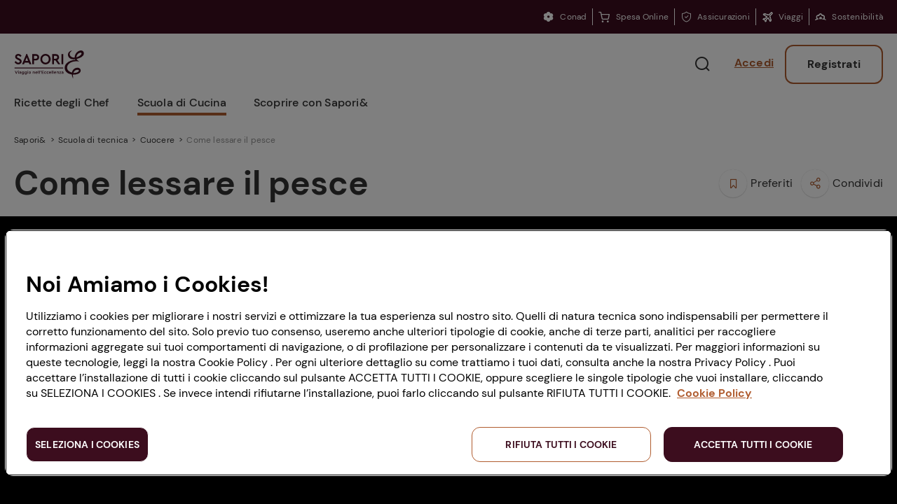

--- FILE ---
content_type: image/svg+xml
request_url: https://www.saporie.com/etc.clientlibs/conad-saporie/clientlibs/clientlib-frontend-v2/resources/saporie/assets/pinterest_share-15d8ac8fd2a81e96c4aa.svg
body_size: 143
content:
<svg width="24" height="25" fill="none" xmlns="http://www.w3.org/2000/svg">
    <path d="M12 22.83c5.523 0 10-4.477 10-10s-4.477-10-10-10-10 4.477-10 10 4.477 10 10 10z" fill="#E60023"/>
    <path d="M12.222 6.54c-4.316 0-6.608 2.896-6.608 6.05 0 1.467.781 3.293 2.03 3.875.19.088.291.05.334-.134.034-.139.202-.818.278-1.134a.3.3 0 0 0-.07-.286c-.413-.502-.743-1.423-.743-2.283 0-2.206 1.67-4.34 4.515-4.34 2.456 0 4.176 1.675 4.176 4.069 0 2.705-1.366 4.579-3.143 4.579-.982 0-1.717-.812-1.481-1.808.283-1.188.829-2.47.829-3.329 0-.768-.412-1.408-1.266-1.408-1.003 0-1.809 1.037-1.809 2.428 0 .885.3 1.484.3 1.484s-.992 4.191-1.173 4.971c-.201.861-.123 2.07-.036 2.862.226.088.451.177.684.249.409-.664 1.018-1.753 1.244-2.621l.623-2.378c.326.622 1.278 1.149 2.292 1.149 3.015 0 5.189-2.774 5.189-6.22 0-3.304-2.696-5.776-6.165-5.776z" fill="#fff"/>
</svg>
